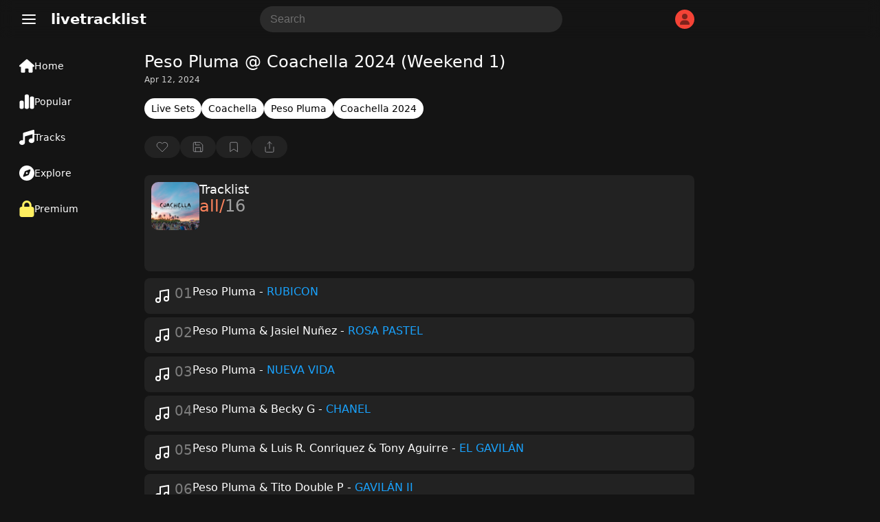

--- FILE ---
content_type: text/html; charset=utf-8
request_url: https://www.google.com/recaptcha/api2/aframe
body_size: 267
content:
<!DOCTYPE HTML><html><head><meta http-equiv="content-type" content="text/html; charset=UTF-8"></head><body><script nonce="a7PPeU2t95vPDO8NBvabOg">/** Anti-fraud and anti-abuse applications only. See google.com/recaptcha */ try{var clients={'sodar':'https://pagead2.googlesyndication.com/pagead/sodar?'};window.addEventListener("message",function(a){try{if(a.source===window.parent){var b=JSON.parse(a.data);var c=clients[b['id']];if(c){var d=document.createElement('img');d.src=c+b['params']+'&rc='+(localStorage.getItem("rc::a")?sessionStorage.getItem("rc::b"):"");window.document.body.appendChild(d);sessionStorage.setItem("rc::e",parseInt(sessionStorage.getItem("rc::e")||0)+1);localStorage.setItem("rc::h",'1768370363845');}}}catch(b){}});window.parent.postMessage("_grecaptcha_ready", "*");}catch(b){}</script></body></html>